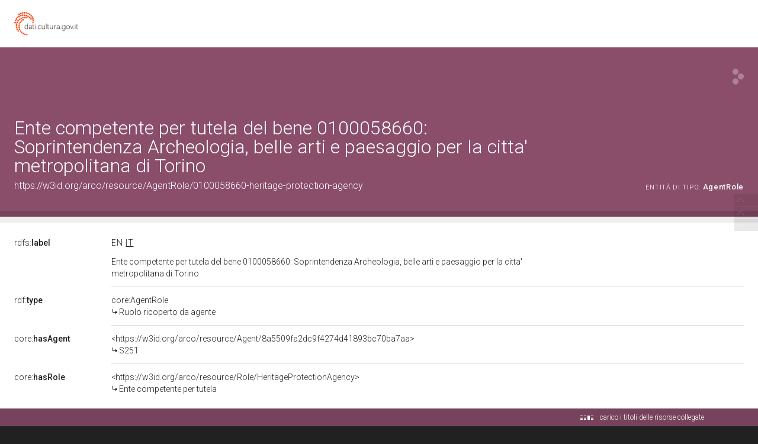

--- FILE ---
content_type: application/xml;charset=UTF-8
request_url: https://dati.beniculturali.it/lodview-arco/linkedResourceTitles
body_size: 568
content:
<?xml version="1.0" encoding="UTF-8"?>
<root><resource about="https://w3id.org/arco/resource/Agent/8a5509fa2dc9f4274d41893bc70ba7aa" nsabout="null:8a5509fa2dc9f4274d41893bc70ba7aa"><title><![CDATA[S251]]></title></resource>
<resource about="https://w3id.org/arco/ontology/core/AgentRole" nsabout="core:AgentRole"><title><![CDATA[Ruolo ricoperto da agente]]></title></resource>
<resource about="https://w3id.org/arco/resource/Role/HeritageProtectionAgency" nsabout="null:HeritageProtectionAgency"><title><![CDATA[Ente competente per tutela]]></title></resource>
</root>